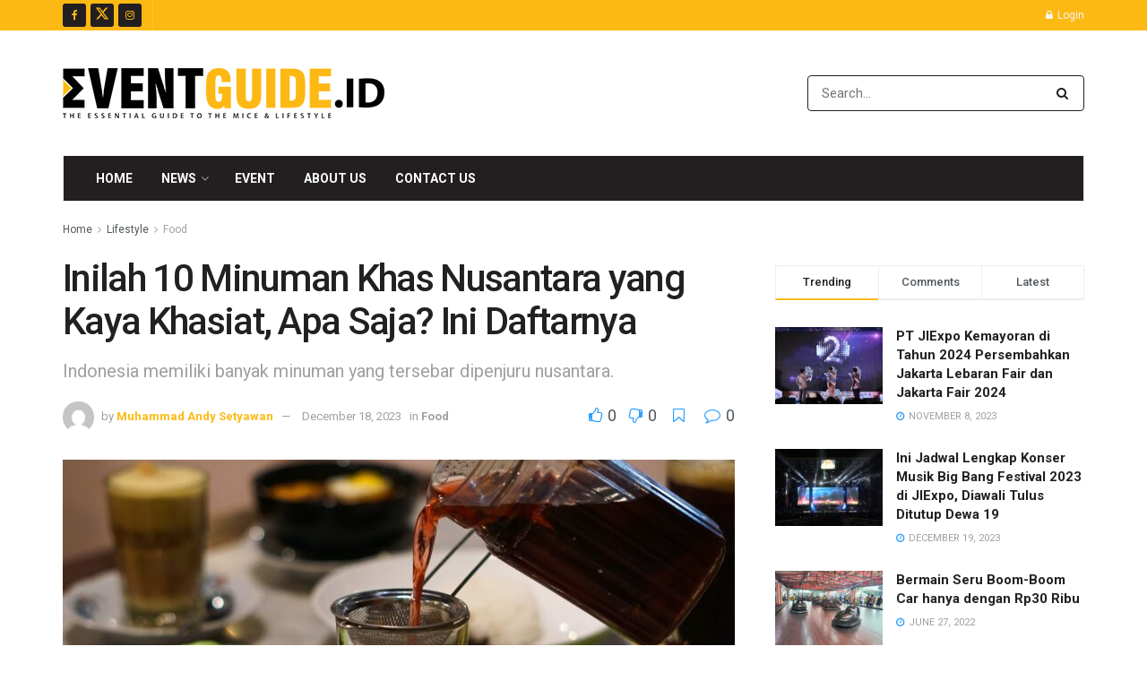

--- FILE ---
content_type: text/html; charset=utf-8
request_url: https://www.google.com/recaptcha/api2/aframe
body_size: -103
content:
<!DOCTYPE HTML><html><head><meta http-equiv="content-type" content="text/html; charset=UTF-8"></head><body><script nonce="HvU3V0MudxW37z4PTt_0ZQ">/** Anti-fraud and anti-abuse applications only. See google.com/recaptcha */ try{var clients={'sodar':'https://pagead2.googlesyndication.com/pagead/sodar?'};window.addEventListener("message",function(a){try{if(a.source===window.parent){var b=JSON.parse(a.data);var c=clients[b['id']];if(c){var d=document.createElement('img');d.src=c+b['params']+'&rc='+(localStorage.getItem("rc::a")?sessionStorage.getItem("rc::b"):"");window.document.body.appendChild(d);sessionStorage.setItem("rc::e",parseInt(sessionStorage.getItem("rc::e")||0)+1);localStorage.setItem("rc::h",'1769290416171');}}}catch(b){}});window.parent.postMessage("_grecaptcha_ready", "*");}catch(b){}</script></body></html>